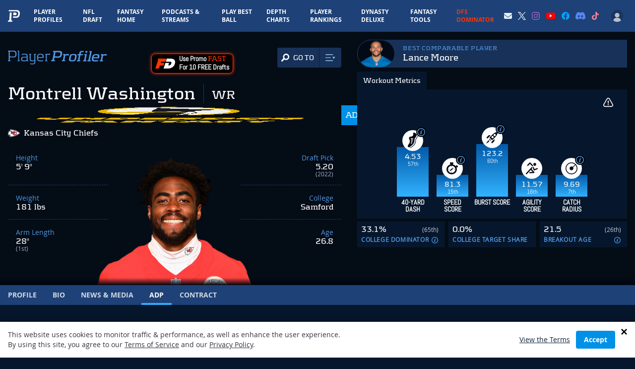

--- FILE ---
content_type: text/html; charset=utf-8
request_url: https://www.google.com/recaptcha/api2/aframe
body_size: 184
content:
<!DOCTYPE HTML><html><head><meta http-equiv="content-type" content="text/html; charset=UTF-8"></head><body><script nonce="KD_xlsK4abAIbj8N74NWeQ">/** Anti-fraud and anti-abuse applications only. See google.com/recaptcha */ try{var clients={'sodar':'https://pagead2.googlesyndication.com/pagead/sodar?'};window.addEventListener("message",function(a){try{if(a.source===window.parent){var b=JSON.parse(a.data);var c=clients[b['id']];if(c){var d=document.createElement('img');d.src=c+b['params']+'&rc='+(localStorage.getItem("rc::a")?sessionStorage.getItem("rc::b"):"");window.document.body.appendChild(d);sessionStorage.setItem("rc::e",parseInt(sessionStorage.getItem("rc::e")||0)+1);localStorage.setItem("rc::h",'1768619424537');}}}catch(b){}});window.parent.postMessage("_grecaptcha_ready", "*");}catch(b){}</script></body></html>

--- FILE ---
content_type: application/javascript; charset=utf-8
request_url: https://fundingchoicesmessages.google.com/f/AGSKWxXq8Aizeq9XDiPMmJT8LyXowg1pUmhXu15-f3nGePfFfomEylhOaUYdup7Rxc9ta45-PEaq1S-HGjIBkDiVvDVKNF0CCCHUX0K3tDF9gt-A6gnhZxItBP8VuudABWJ88WPJN5GgLBrBgJe3QEGxsi9P2yU4I9vq_r4Ss5Fiwe1xMCTBznnehlKmJsLN/_/images/ads-/bigtopl.swf_468x120./rightrailgoogleads.-admarvel/
body_size: -1293
content:
window['ee0494c9-0b0d-455b-9001-67569d9c4fe2'] = true;